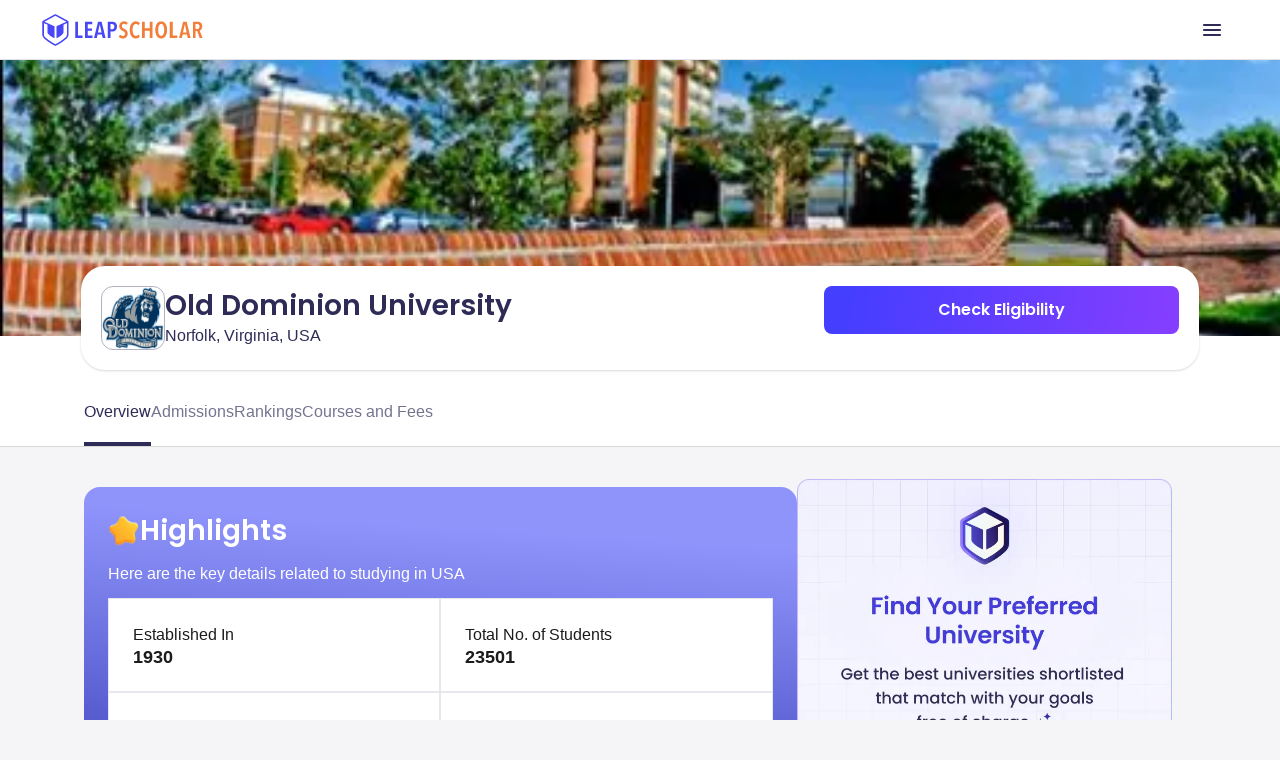

--- FILE ---
content_type: text/javascript
request_url: https://cdn.segment.com/next-integrations/actions/845/3e4ff40158b71395e929.js
body_size: 9008
content:
(self.webpackChunkDestination=self.webpackChunkDestination||[]).push([[845],{1291:(e,t,r)=>{"use strict";const n=r(6150),o=r(6086);class a extends Error{constructor(e){if(!Array.isArray(e))throw new TypeError("Expected input to be an Array, got "+typeof e);let t=(e=[...e].map((e=>e instanceof Error?e:null!==e&&"object"==typeof e?Object.assign(new Error(e.message),e):new Error(e)))).map((e=>"string"==typeof e.stack?o(e.stack).replace(/\s+at .*aggregate-error\/index.js:\d+:\d+\)?/g,""):String(e))).join("\n");t="\n"+n(t,4),super(t),this.name="AggregateError",Object.defineProperty(this,"_errors",{value:e})}*[Symbol.iterator](){for(const e of this._errors)yield e}}e.exports=a},6086:(e,t,r)=>{"use strict";const n=r(1209),o=/\s+at.*(?:\(|\s)(.*)\)?/,a=/^(?:(?:(?:node|(?:internal\/[\w/]*|.*node_modules\/(?:babel-polyfill|pirates)\/.*)?\w+)\.js:\d+:\d+)|native)/,i=void 0===n.homedir?"":n.homedir();e.exports=(e,t)=>(t=Object.assign({pretty:!1},t),e.replace(/\\/g,"/").split("\n").filter((e=>{const t=e.match(o);if(null===t||!t[1])return!0;const r=t[1];return!r.includes(".app/Contents/Resources/electron.asar")&&!r.includes(".app/Contents/Resources/default_app.asar")&&!a.test(r)})).filter((e=>""!==e.trim())).map((e=>t.pretty?e.replace(o,((e,t)=>e.replace(t,t.replace(i,"~")))):e)).join("\n"))},6150:e=>{"use strict";e.exports=(e,t=1,r)=>{if(r={indent:" ",includeEmptyLines:!1,...r},"string"!=typeof e)throw new TypeError(`Expected \`input\` to be a \`string\`, got \`${typeof e}\``);if("number"!=typeof t)throw new TypeError(`Expected \`count\` to be a \`number\`, got \`${typeof t}\``);if("string"!=typeof r.indent)throw new TypeError(`Expected \`options.indent\` to be a \`string\`, got \`${typeof r.indent}\``);if(0===t)return e;const n=r.includeEmptyLines?/^/gm:/^(?!\s*$)/gm;return e.replace(n,r.indent.repeat(t))}},3962:(e,t,r)=>{"use strict";r.r(t),r.d(t,{generatePlugins:()=>u});var n=r(3807),o=r(1374),a=r(6146);async function i(e,t){const r=Array.from(window.document.querySelectorAll("script")).find((t=>t.src===e));if(void 0!==r){const e=r?.getAttribute("status");if("loaded"===e)return r;if("loading"===e)return new Promise(((e,t)=>{r.addEventListener("load",(()=>e(r))),r.addEventListener("error",(e=>t(e)))}))}return new Promise(((r,n)=>{const o=window.document.createElement("script");o.type="text/javascript",o.src=e,o.async=!0,o.setAttribute("status","loading");for(const[e,r]of Object.entries(t??{}))o.setAttribute(e,r);o.onload=()=>{o.onerror=o.onload=null,o.setAttribute("status","loaded"),r(o)},o.onerror=()=>{o.onerror=o.onload=null,o.setAttribute("status","error"),n(new Error(`Failed to load ${e}`))};const a=window.document.getElementsByTagName("script")[0];a.parentElement?.insertBefore(o,a)}))}async function s(e,t){return new Promise(((r,n)=>{if(e())return void r();const o=()=>setTimeout((()=>{e()?r():o()}),t);o()}))}function u(e,t,r){let u,c,l,p=!1;const h=async(r,n)=>{p||(l?await l:(c=n,l=e.initialize?.({settings:t,analytics:c},{loadScript:i,resolveWhen:s}),u=await l,p=!0))};return Object.entries(e.actions).reduce(((i,[s,l])=>{const f=r.filter((e=>e.enabled&&e.partnerAction===s));if(0===f.length)return i;async function d(e){const r=[];for(const i of f){if(!(0,o.Z)((0,a.Z)(i.subscribe),e.event))continue;const s=i.mapping??{},p={payload:(0,n.vs)(s,e.event),mapping:s,settings:t,analytics:c,context:e};r.push(l.perform(u,p))}return await Promise.all(r),e}const y={name:`${e.name} ${s}`,type:l.lifecycleHook??"destination",version:"0.1.0",ready:()=>Promise.resolve(),isLoaded:()=>p,load:h,track:d,page:d,alias:d,identify:d,group:d};return i.push(y),i}),[])}},9768:e=>{e.exports={Liquid:class{constructor(e){this.args=e}parseAndRenderSync(e){return e}registerTag(e,t){}registerFilter(e,t){}}}},7128:(e,t,r)=>{"use strict";let n;r.d(t,{U:()=>o});try{n=new RegExp("\\[(?=\"|'|\\d)|\\.|(?<=\"|'|\\d)]+","g")}catch(e){n=/\[|\.|]+/g}function o(e,t){if(""===t||"."===t)return e;if(null===t||null==t)return;return(Array.isArray(t)?t:t.split(n).filter((e=>e)).map((e=>e.replace(/'|"/g,"")))).reduce(((e,t)=>e&&e[t]),e)}},3807:(e,t,r)=>{"use strict";r.d(t,{tY:()=>J,a8:()=>R,vs:()=>U});var n=r(7128),o=r(6933);function a(e){if(!(0,o.Kn)(e))return!1;const t=Object.keys(e);if(!t.some((e=>e.startsWith("@"))))return!1;return 0===t.filter((e=>!e.startsWith("@")&&"_metadata"!==e)).length}function i(e){if(Array.isArray(e))return e.map((e=>i(e)));if((0,o.Kn)(e)){const t=Object.assign({},e);return Object.keys(t).forEach((e=>{void 0===t[e]?delete t[e]:t[e]=i(t[e])})),t}return e}var s=r(1291),u=r.n(s),c=r(2501);class l extends c.CustomError{constructor(e,t=[]){super(`/${t.join("/")} ${e}.`)}}function p(e){const t=[];return e.forEach((e=>{e instanceof u()?t.push(...e):t.push(e)})),t}function h(e){const t=(0,o.X6)(e);return"object"===t&&Object.keys(e).some((e=>e.startsWith("@")))?"directive":t}const f={};function d(e,t=[]){if(!a(e)&&!(0,o.Kn)(e)){const r=(0,o.X6)(e);throw new l(`should be a directive object but it is ${O(r)} ${r}`,t)}const r=Object.keys(e),n=r.filter((e=>e.startsWith("@")));if(n.length>1)throw new l(`should only have one @-prefixed key but it has ${n.length} keys`,t);if(r.filter((e=>!e.startsWith("@")&&"_metadata"!==e)).length>0)throw new l(`should only have one @-prefixed key but it has ${r.length} keys`,t);const i=n[0],s=f[i];if("function"!=typeof s)throw new l(`has an invalid directive: ${i}`,t);s(e[i],t)}function y(e,t=[]){const r=h(e);switch(r){case"directive":return d(e,t);case"object":case"array":case"boolean":case"string":case"number":case"null":return;default:throw new l(`should be a mapping directive or a JSON value but it is ${O(r)} ${r}`,t)}}function v(e,t=[]){const r=h(e);switch(r){case"directive":return d(e,t);case"string":return;default:throw new l(`should be a string or a mapping directive but it is ${O(r)} ${r}`,t)}}function g(e,t=[]){const r=h(e);switch(r){case"directive":return d(e,t);case"object":return k(e,t);default:throw new l(`should be a object or a mapping directive but it is ${O(r)} ${r}`,t)}}function m(...e){return(t,r=[])=>{e.forEach((e=>{e(t,r)}))}}function w(e,t){return(r,n=[])=>{if("string"==typeof r&&r.length<e)throw new l(`should be a string of length ${e} or greater`,n);if("string"==typeof r&&r.length>t)throw new l(`should be a string of length ${t} or less`,n)}}function b(e,t=[]){const r=h(e);if("string"!==r)throw new l(`should be a string but it is ${O(r)} ${r}`,t)}function x(...e){return(t,r=[])=>{b(t,r);const n=t;if(!e.includes(n.toLowerCase()))throw new l(`should be one of ${e.join(", ")} but it is ${JSON.stringify(n)}`,r)}}function E(e,t=[]){const r=h(e);if("boolean"!==r)throw new l(`should be a boolean but it is ${O(r)} ${r}`,t)}function k(e,t=[]){const r=h(e);if("object"!==r)throw new l(`should be an object but it is ${O(r)} ${r}`,t);const n=e,o=Object.keys(n),a=o.find((e=>"@"===e.charAt(0)));if(a)throw new l(`shouldn't have directive (@-prefixed) keys but it has ${JSON.stringify(a)}`,t);const i=[];if(o.forEach((e=>{try{q(n[e],[...t,e])}catch(e){i.push(e)}})),i.length)throw new(u())(p(i))}function _(e,t,r=[]){k(e,r);const n=[],o=e;if(Object.entries(t).forEach((([e,{required:t,optional:a}])=>{try{if(t){if(void 0===o[e])throw new l(`should have field ${JSON.stringify(e)} but it doesn't`,r);t(o[e],[...r,e])}else a&&void 0!==o[e]&&a(o[e],[...r,e])}catch(e){n.push(e)}})),n.length)throw new(u())(p(n))}function j(e,t=[]){const r=(0,o.X6)(e);if("array"!==r)throw new l(`should be an array but it is ${O(r)} ${r}`,t)}function $(e,t){Array.isArray(e)||(e=[e]),e.forEach((e=>{f[e]=(r,n=[])=>{try{t(r,[...n,e])}catch(e){const t=e;if(e instanceof l||e instanceof u())throw e;throw new l(t.message,n)}}}))}function O(e){switch(e.charAt(0)){case"a":case"e":case"i":case"o":case"u":return"an";default:return"a"}}function q(e,t=[]){switch(h(e)){case"directive":return d(e,t);case"object":return k(e,t);case"array":return j(e,t);default:return null}}function S(e,t=!0){return null==e?t?[]:e:(0,o.kJ)(e)?e:[e]}$("@if",((e,t)=>{_(e,{exists:{optional:y},then:{optional:y},else:{optional:y}},t)})),$("@case",((e,t)=>{_(e,{operator:{optional:b},value:{optional:v}},t)})),$("@replace",((e,t)=>{_(e,{pattern:{required:m(b,w(1,J))},replacement:{optional:m(b,w(0,R))},value:{required:v},ignorecase:{optional:E},global:{optional:E}},t)})),$("@arrayPath",((e,t)=>{const r=e;j(r,t),v(r[0],t),q(r[1],t)})),$("@path",((e,t)=>{v(e,t)})),$("@json",((e,t)=>{_(e,{value:{required:y},mode:{required:x("encode","decode")}},t)})),$("@flatten",((e,t)=>{_(e,{separator:{optional:b},value:{required:y}},t)})),$("@merge",((e,t)=>{_(e,{direction:{optional:x("left","right")},objects:{required:j}},t);e.objects.forEach((e=>{g(e)}))})),$("@template",((e,t)=>{v(e,t)})),$("@literal",((e,t)=>{y(e,t)})),$("@transform",((e,t)=>{_(e,{apply:{required:g},mapping:{required:g}},t)})),$("@excludeWhenNull",((e,t)=>{y(e,t)})),$("@liquid",((e,t)=>{b(e,t)}));const A=(e,t="",r=".",n=!1)=>(0,o.Kn)(e)||!n&&(0,o.kJ)(e)?Object.entries(e).reduce(((e,[o,a])=>({...e,...A(a,t?`${t}${r}${o}`:o,r,n)})),{}):{[t]:e};var N=r(5145),I=r(8599);const P="__segment_internal_directive",L={},C=/^@[a-z][a-zA-Z0-9]+$/;function K(e,t){if(!C.exec(e))throw new Error(`"${e}" is an invalid directive name`);L[e]=t}function W(e,t){K(e,((r,n)=>{const a=F(r,n);if("string"!=typeof a)throw new Error(`${e}: expected string, got ${(0,o.X6)(a)}`);return t(a,n)}))}function T(e,t,r){const n=Object.keys(e).find((e=>e.startsWith("@"))),a=L[n],i=e[n];if("function"!=typeof a)throw new Error(`${n} is not a valid directive, got ${(0,o.X6)(a)}`);return"@liquid"===n?a(i,t,r):a(i,t)}K("@if",((e,t)=>{let r=!1;if(!(0,o.Kn)(e))throw new Error('@if requires an object with an "exists" key');if(!e.exists&&!e.blank)throw new Error('@if requires an "exists" key or a "blank" key');if(void 0!==e.exists){const n=F(e.exists,t);r=null!=n}else if(void 0!==e.blank){const n=F(e.blank,t);r=null!=n&&""!=n}return r&&void 0!==e.then?F(e.then,t):!r&&e.else?F(e.else,t):void 0})),K("@case",((e,t)=>{if(!(0,o.Kn)(e))throw new Error('@case requires an object with a "operator" key');if(!e.operator)throw new Error('@case requires a "operator" key');const r=e.operator;if(e.value){const n=F(e.value,t);if("string"==typeof n)switch(r){case"lower":return n.toLowerCase();case"upper":return n.toUpperCase();default:throw new Error('operator key should have a value of "lower" or "upper"')}return n}}));const J=10,R=10;function X(e,t,r,n){if(t.length>J)throw new Error(`@replace requires a "pattern" less than ${J} characters`);if(r.length>R)throw new Error(`@replace requires a "replacement" less than ${R} characters`);return t=t.replace(/[-[\]{}()*+?.,\\^$|#\s]/g,"\\$&"),e.replace(new RegExp(t,n),r)}function B(e){if((0,o.Kn)(e)){const t=Object.assign({},e);for(const r of Object.keys(e)){const n=e[r];null===n?t[r]=void 0:(0,o.Kn)(n)&&(t[r]=B(n))}return t}return e}function D(e){let t={...e};if(Object.keys(e).includes(P)){const r={};for(const t in e)t!==P&&(r[t]=e[t]);if(t=e[P],Object.keys(t).length>1)throw new Error("The root mapping must only have a single directive object");const n=t[Object.keys(t)[0]];if(!n||"object"!=typeof n)throw new Error("The root directive must be an object");n.mapping=r}return t}function F(e,t,r){if(!(0,o.Kn)(e)&&!(0,o.kJ)(e))return e;if(a(e))return(0,I.kg)(e)?T(e,t,r):T(e,t);if(Array.isArray(e))return e.map((e=>F(e,t,r)));const n={};for(const o of Object.keys(e)){let a=[];const i=void 0!==r?.tags;i&&(a=r.tags,r.tags=[...r.tags,`fieldKey:${o}`]),n[o]=F(e[o],t,r),i&&(r.tags=a)}return n}function U(e,t={},r){const n=(0,o.X6)(t);if("object"!==n)throw new Error(`data must be an object, got ${n}`);const a=D(e);q(a);return i(F(a,t,r))}K("@replace",((e,t)=>{if(!(0,o.Kn)(e))throw new Error('@replace requires an object with a "pattern" key');if(!e.pattern)throw new Error('@replace requires a "pattern" key');null==e.replacement&&(e.replacement=""),e.pattern2&&null==e.replacement2&&(e.replacement2=""),null==e.ignorecase&&(e.ignorecase=!1),null==e.global&&(e.global=!0);const r=e.pattern,n=e.replacement,a=e.ignorecase,i=e.global;if(e.value){let o=F(e.value,t),s="";if("boolean"!=typeof o&&"number"!=typeof o||(o=String(o)),"string"==typeof o&&"string"==typeof r&&"string"==typeof n&&"boolean"==typeof a&&"boolean"==typeof i){let t="";i&&(t+="g"),a&&(t+="i"),s=X(o,r,n,t),e.pattern2&&"string"==typeof e.pattern2&&"string"==typeof e.replacement2&&(s=X(s,e.pattern2,e.replacement2,t))}return s}})),K("@arrayPath",((e,t)=>{if(!Array.isArray(e))throw new Error(`@arrayPath expected array, got ${(0,o.X6)(e)}`);const[r,a]=e,i="string"==typeof r?(0,n.U)(t,r.replace("$.","")):F(r,t);return["object","array"].includes((0,o.X6)(i))&&"object"===(0,o.X6)(a)&&Object.keys(a).length>0?S(i).map((e=>F(a,e))):i})),W("@path",((e,t)=>(0,n.U)(t,e.replace("$.","")))),W("@template",((e,t)=>function(e,t={}){if("string"!=typeof e)throw new TypeError(`Invalid template! Template should be a "string" but ${(0,o.X6)(e)} was given.`);function r(e){return r=>(r=r.slice(e,-e).trim(),(0,n.U)(t,r)??"")}return e.replace(/\{\{\{([^}]+)\}\}\}/g,r(3)).replace(/\{\{([^}]+)\}\}/g,r(2))}(e,t))),K("@literal",((e,t)=>F(e,t))),K("@flatten",((e,t)=>{if(!(0,o.Kn)(e))throw new Error('@flatten requires an object with a "separator" key');if(!e.separator)throw new Error('@flatten requires a "separator" key');const r=F(e.separator,t);if("string"!=typeof r)throw new Error("@flatten requires a string separator");const n=F(e.value,t);return A(n,"",r,Boolean(e.omitArrays))})),K("@json",((e,t)=>{if(!(0,o.Kn)(e))throw new Error('@json requires an object with a "value" key');if(!e.mode)throw new Error('@json requires a "mode" key');if(!e.value)throw new Error('@json requires a "value" key');const r=F(e.value,t);if("encode"===e.mode)return JSON.stringify(r);if("decode"===e.mode){if("string"==typeof r)try{return JSON.parse(r)}catch(e){return r}return r}})),K("@merge",((e,t)=>{if(!(0,o.Kn)(e))throw new Error('@merge requires an object with an "objects" key and a "direction" key');if(!e.direction)throw new Error('@merge requires a "direction" key');const r=F(e.direction,t);if(!e.objects)throw new Error('@merge requires a "objects" key');if(!Array.isArray(e.objects))throw new Error("@merge: expected opts.array, got "+typeof e.objects);const n=e.objects.map((e=>F(e,t)));return"left"===r&&n.reverse(),Object.assign({},...n)})),K("@transform",((e,t)=>{if(!(0,o.Kn)(e))throw new Error('@transform requires an object with an "apply" key and a "mapping" key');if(!e.mapping)throw new Error('@transform requires a "mapping" key');if(!e.apply)throw new Error('@transform requires a "apply" key');if(!(0,o.Kn)(e.apply))throw new Error('@transform "apply" key should be an object');const r=U(e.apply,t);return F(e.mapping,r)})),K("@excludeWhenNull",((e,t)=>{const r=F(e,t);if(null!==r)return B(r)})),K("@liquid",((e,t,r)=>(0,N.J)(e,t,r)))},5145:(e,t,r)=>{"use strict";r.d(t,{J:()=>a});var n=r(9768);const o=new n.Liquid({renderLimit:500,parseLimit:1e3,memoryLimit:1e8});function a(e,t,r){if("string"!=typeof e)throw new Error("liquid template value must be a string");if(0===e.length)return"";if(e.length>1e3)throw new Error("liquid template values are limited to 1000 characters");let n;const a=Date.now();let i="success";try{n=o.parseAndRenderSync(e,t)}catch(e){throw i="fail",e}finally{const e=Date.now()-a;r?.statsClient?.histogram("liquid.template.evaluation_ms",e,[...r.tags,`result:${i}`])}return"string"!=typeof n?"error":n}["case","for","include","layout","render","tablerow"].forEach((e=>{const t={parse:function(){throw new Error(`tag "${e}" is disabled`)},render:function(){throw new Error(`tag "${e}" is disabled`)}};o.registerTag(e,t)})),["array_to_sentence_string","concat","find","find_exp","find_index","find_index_exp","group_by","group_by_exp","has","has_exp","map","newline_to_br","reject","reject_exp","reverse","sort","sort_natural","uniq","where_exp","type"].forEach((e=>{var t;o.registerFilter(e,(t=e,function(){throw new Error(`filter "${t}" is disabled`)}))}))},8599:(e,t,r)=>{"use strict";r.d(t,{kg:()=>o});r(5145);function n(e){return null!==e&&"object"==typeof e&&Object.keys(e).some((e=>["@if","@path","@template","@literal","@arrayPath","@case","@replace","@json","@flatten","@merge","@transform","@excludeWhenNull","@liquid"].includes(e)))}function o(e){return n(e)&&"@liquid"in e&&"string"==typeof e["@liquid"]&&void 0!==e["@liquid"]}},6933:(e,t,r)=>{"use strict";function n(e){return Object.prototype.toString.call(e).slice(8,-1).toLowerCase()}function o(e){return"object"===n(e)}function a(e){return Array.isArray(e)}r.d(t,{Kn:()=>o,X6:()=>n,kJ:()=>a})},6146:(e,t,r)=>{"use strict";var n;r.d(t,{Z:()=>N}),function(e){e.Err="err",e.Ident="ident",e.Dot="dot",e.Operator="operator",e.Conditional="conditional",e.String="string",e.Number="number",e.Null="null",e.BrackLeft="brackleft",e.BrackRight="brackright",e.ParenLeft="parenleft",e.ParenRight="parenright",e.Comma="comma",e.EOS="eos"}(n||(n={}));const o=e=>({type:n.Ident,value:e}),a=()=>({type:n.Dot,value:"."}),i=e=>({type:n.Operator,value:e}),s=e=>({type:n.Conditional,value:e}),u=e=>({type:n.String,value:e}),c=e=>({type:n.Number,value:e}),l=()=>({type:n.Null,value:"null"}),p=()=>({type:n.BrackLeft,value:"["}),h=()=>({type:n.BrackRight,value:"]"}),f=()=>({type:n.ParenLeft,value:"("}),d=()=>({type:n.ParenRight,value:")"}),y=()=>({type:n.Comma,value:","}),v=()=>({type:n.EOS,value:"eos"});class g{constructor(e){this.code=e,this.position=0}forward(){if(this.code.length===this.position)return{char:"",isEOS:!0};const e=this.code.charAt(this.position);return this.position+=1,{char:e,isEOS:!1}}backward(){if(0===this.position)throw new RangeError;const e=this.code.charAt(this.position);return this.position-=1,{char:e,isEOS:!1}}getPosition(){return this.position}}const m="-1";function w(e){return"\r"===e||"\n"===e}function b(e){return" "===e||"\t"===e||"\n"===e}function x(e){return!!e.match(/[a-z]/i)}function E(e){return e!==m&&(!isNaN(parseFloat(e))&&isFinite(parseInt(e,10)))}function k(e){return e===m||b(e)||","===e||"]"===e||")"===e}class _ extends Error{constructor(e,t){super(e),this.message=e,this.name="LexerError",this.stack=(new Error).stack,this.cursor=t}}class j{constructor(e){this.reader=new g(e),this.cursor={line:0,column:0}}lex(){const e=[];for(;;){const{char:t,isEOS:r}=this.next();if(r)return e.push(v()),e;if(!b(t)){if("!"===t){const t=this.peek();if(x(t)||"("===t){e.push(i("!"));continue}}if(x(t)||"!"===t||"="===t||">"===t||"<"===t||"\\"===t||"_"===t)e.push(this.lexOperatorOrConditional(t));else if(E(t)||"-"===t||"+"===t)e.push(this.lexNumber(t));else if('"'!==t&&"'"!==t)if("."!==t)if("["!==t)if("]"!==t)if(","!==t)if("("!==t){if(")"!==t)throw new _(`invalid character "${t}"`,this.cursor);e.push(d())}else e.push(f());else e.push(y());else e.push(h());else e.push(p());else e.push(a());else e.push(this.lexString(t))}}}lexString(e){let t="";for(;this.peek()!==e;){const{char:e,isEOS:r}=this.next();if(t+=e,r)throw new _("unterminated string",this.cursor);if(t.length>=1e5)throw new _("unreasonable string length",this.cursor)}return this.accept(e),u(`${e}${t}${e}`)}lexNumber(e){let t="",r=this.peek(),n=!1;for(;E(r)||"."===r;){const{char:e}=this.next();if(t+=e,"."===r){if(k(this.peek()))throw new _("unexpected terminator after decimal point",this.cursor);if(n)throw new _("multiple decimal points in one number",this.cursor);n=!0}if(t.length>=1e5)throw new _("unreasonable number length",this.cursor);r=this.peek()}return c(e+t)}lexOperatorOrConditional(e){if("="===e)return i("=");if("!"===e){if(this.accept("="))return i("!=");throw new _(`expected '=' after '!', got '${this.peek()}'`,this.cursor)}return"a"===e?this.accept("nd")?s("and"):this.lexIdent(e):"o"===e?this.accept("r")?s("or"):this.lexIdent(e):"n"===e?this.accept("ull")?l():this.lexIdent(e):"<"===e||">"===e?this.accept("=")?i(e+"="):i(e):this.lexIdent(e)}lexIdent(e){let t="",r=e;for(;;){if("\\"===r){if(this.peek()===m)throw new _("expected character after escape character, got EOS",this.cursor);r=this.next().char}if(t+=r,t.length>=1e5)throw new _("unreasonable literal length",this.cursor);if((n=this.peek())===m||!x(n)&&!E(n)&&"_"!==n&&"-"!==n&&"\\"!==n)break;r=this.next().char}var n;const a=this.peek();if(a!==m&&!k(a)&&"."!==a&&"("!==a&&"="!==a&&"!"!==a)throw new _(`expected termination character after identifier, got ${a}`,this.cursor);return o(t)}accept(e){let t="";for(const r of e){const{char:e,isEOS:r}=this.next();if(t+=e,r)return!1;if(k(e))break}return!(e!==t||!k(this.peek()))||(this.backup(t.length),!1)}next(){const{char:e,isEOS:t}=this.reader.forward();w(e)?(this.cursor.line+=1,this.cursor.column=0):this.cursor.column+=1;return{char:t?m:e,isEOS:t}}peek(){const{char:e,isEOS:t}=this.next();return t||this.backup(1),e}backup(e){for(let t=e;t>0;t--){let e;try{e=this.reader.backward().char}catch(e){return}w(e)?(this.cursor.line-=1,this.cursor.column=0):this.cursor.column-=1}}}const $={type:"event-type",event:"event",name:"name",userId:"userId",context:"event-context",properties:"event-property",traits:"event-trait"},O=e=>"string"===e.type?e.value.replace(/^"/,"").replace(/"$/,""):"number"===e.type?Number(e.value):"ident"===e.type&&["true","false"].includes(e.value)?"true"===e.value:String(e.value),q=e=>"ident"===e.type&&["contains","match"].includes(e.value),S=(e,t,r,{negate:n}={negate:!1})=>{if("contains"===e){r.shift();const e=r.shift();if(!e)throw new Error("contains() is missing a 1st argument");r.shift();const o=r.shift();if(!o)throw new Error("contains() is missing a 2nd argument");r.shift(),["event","name","userId"].includes(e.value)&&t.push({type:e.value,operator:n?"not_contains":"contains",value:String(O(o))}),/^(properties)/.test(e.value)&&t.push({type:"event-property",name:e.value.replace(/^(properties)\./,""),operator:n?"not_contains":"contains",value:String(O(o))}),/^(traits)/.test(e.value)&&t.push({type:"event-trait",name:e.value.replace(/^(traits)\./,""),operator:n?"not_contains":"contains",value:String(O(o))}),/^(context)/.test(e.value)&&t.push({type:"event-context",name:e.value.replace(/^(context)\./,""),operator:n?"not_contains":"contains",value:String(O(o))})}if("match"===e){r.shift();const e=r.shift();if(!e)throw new Error("match() is missing a 1st argument");r.shift();const o=r.shift();if(!o)throw new Error("match() is missing a 2nd argument");let a,i;r.shift(),o.value.endsWith('*"')?(a=n?"not_starts_with":"starts_with",i=String(O(o)).slice(0,-1)):(a=n?"not_ends_with":"ends_with",i=String(O(o)).slice(1)),["event","name","userId"].includes(e.value)&&t.push({type:e.value,operator:a,value:i}),/^(properties)/.test(e.value)&&t.push({type:"event-property",name:e.value.replace(/^(properties)\./,""),operator:a,value:i}),/^(traits)/.test(e.value)&&t.push({type:"event-trait",name:e.value.replace(/^(traits)\./,""),operator:a,value:i}),/^(context)/.test(e.value)&&t.push({type:"event-context",name:e.value.replace(/^(context)\./,""),operator:a,value:i})}},A=e=>{var t;const r=[];let o="and",a=e.shift();for(;a&&"eos"!==a.type;){if("ident"===a.type){const[n]=(null!==(t=a.value)&&void 0!==t?t:"").split("."),o=$[n];if(o){const t=e.shift();if(!t)throw new Error("Operator token is missing");const n=e.shift();if(!n)throw new Error("Value token is missing");const i="="===t.value&&"true"===n.value,s="="===t.value&&"false"===n.value,u="!="===t.value&&"null"===n.value,c="="===t.value&&"null"===n.value,l="="===t.value&&"number"===n.type,p="!="===t.value&&"number"===n.type;"event"===o?r.push({type:"event",operator:t.value,value:String(O(n))}):"event-type"===o?r.push({type:"event-type",operator:t.value,value:String(O(n))}):"name"===o?u?r.push({type:"name",operator:"exists"}):c?r.push({type:"name",operator:"not_exists"}):r.push({type:"name",operator:t.value,value:String(O(n))}):"userId"===o?u?r.push({type:"userId",operator:"exists"}):c?r.push({type:"userId",operator:"not_exists"}):i?r.push({type:"userId",operator:"is_true"}):s?r.push({type:"userId",operator:"is_false"}):r.push({type:"userId",operator:t.value,value:String(O(n))}):"event-property"===o?u?r.push({type:"event-property",name:a.value.replace(/^(properties)\./,""),operator:"exists"}):c?r.push({type:"event-property",name:a.value.replace(/^(properties)\./,""),operator:"not_exists"}):i?r.push({type:"event-property",name:a.value.replace(/^(properties)\./,""),operator:"is_true"}):s?r.push({type:"event-property",name:a.value.replace(/^(properties)\./,""),operator:"is_false"}):l?r.push({type:"event-property",name:a.value.replace(/^(properties)\./,""),operator:"number_equals",value:O(n)}):p?r.push({type:"event-property",name:a.value.replace(/^(properties)\./,""),operator:"number_not_equals",value:O(n)}):r.push({type:"event-property",name:a.value.replace(/^(properties)\./,""),operator:t.value,value:O(n)}):"event-trait"===o?u?r.push({type:"event-trait",name:a.value.replace(/^(traits)\./,""),operator:"exists"}):c?r.push({type:"event-trait",name:a.value.replace(/^(traits)\./,""),operator:"not_exists"}):i?r.push({type:"event-trait",name:a.value.replace(/^(traits)\./,""),operator:"is_true"}):s?r.push({type:"event-trait",name:a.value.replace(/^(traits)\./,""),operator:"is_false"}):l?r.push({type:"event-trait",name:a.value.replace(/^(traits)\./,""),operator:"number_equals",value:O(n)}):p?r.push({type:"event-trait",name:a.value.replace(/^(traits)\./,""),operator:"number_not_equals",value:O(n)}):r.push({type:"event-trait",name:a.value.replace(/^(traits)\./,""),operator:t.value,value:O(n)}):"event-context"===o&&(u?r.push({type:"event-context",name:a.value.replace(/^(context)\./,""),operator:"exists"}):c?r.push({type:"event-context",name:a.value.replace(/^(context)\./,""),operator:"not_exists"}):i?r.push({type:"event-context",name:a.value.replace(/^(context)\./,""),operator:"is_true"}):s?r.push({type:"event-context",name:a.value.replace(/^(context)\./,""),operator:"is_false"}):l?r.push({type:"event-context",name:a.value.replace(/^(context)\./,""),operator:"number_equals",value:O(n)}):p?r.push({type:"event-context",name:a.value.replace(/^(context)\./,""),operator:"number_not_equals",value:O(n)}):r.push({type:"event-context",name:a.value.replace(/^(context)\./,""),operator:t.value,value:O(n)}))}q(a)&&S(a.value,r,e)}if("operator"===a.type&&"!"===a.value&&q(e[0])){const t=e[0].value;e.shift(),S(t,r,e,{negate:!0})}if("parenleft"===a.type){const t=[];let o=e.shift();for(;"parenright"!==o.type;)t.push(o),o=e.shift();t.push({type:n.EOS,value:"eos"}),r.push(A(t))}"conditional"===a.type&&(o=a.value),a=e.shift()}return r.length>1?{type:"group",operator:o,children:r}:r[0]},N=e=>{try{const t=A((e=>{const t=[];let r=0;for(;e[r];){const o=t[t.length-1],a=e[r],i=e[r+1];if("ident"===(null==o?void 0:o.type)&&"dot"===a.type&&"ident"===(null==i?void 0:i.type)){const e=t.pop();t.push({type:n.Ident,value:`${null==e?void 0:e.value}${a.value}${i.value}`}),r+=2}else t.push(e[r]),r++}return t})(function(e){try{return{tokens:new j(e).lex()}}catch(e){return{tokens:[],error:e}}}(e).tokens));return"group"!==t.type?{type:"group",operator:"and",children:[t]}:t}catch(t){return{error:t instanceof Error?t:new Error(`Error while parsing ${e}`)}}}},1374:(e,t,r)=>{"use strict";function n(e,t,r){if(!t)return r;const n=(Array.isArray(t)?t:t.match(/([^[.\]])+/g)).reduce(((e,t)=>e&&e[t]),e);return void 0===n?r:n}r.d(t,{Z:()=>a});const o=(e,t)=>"and"===e.operator?e.children.every((e=>i(e,t))):"or"===e.operator&&e.children.some((e=>i(e,t))),a=(e,t)=>!e.error&&void 0!==t&&o(e,t),i=(e,t)=>"event-type"===e.type?s(t.type,e.operator,e.value):"event"===e.type?s(t.event,e.operator,e.value):"name"===e.type?s(t.name,e.operator,e.value):"userId"===e.type?s(t.userId,e.operator,e.value):"event-property"===e.type?s(n(t.properties,e.name),e.operator,e.value):"event-trait"===e.type?s(n(t.traits,e.name),e.operator,e.value):"event-context"===e.type?s(n(t.context,e.name),e.operator,e.value):"group"===e.type&&o(e,t),s=(e,t,r)=>{switch(t){case"=":return e===String(r);case"number_equals":return"number"==typeof e&&Number(e)===Number(r);case"!=":return e!==String(r);case"number_not_equals":return"number"==typeof e&&Number(e)!==Number(r);case"<":return"number"==typeof e&&Number(e)<Number(r);case"<=":return"number"==typeof e&&Number(e)<=Number(r);case">":return"number"==typeof e&&Number(e)>Number(r);case">=":return"number"==typeof e&&Number(e)>=Number(r);case"contains":return"string"==typeof e&&e.includes(String(r));case"not_contains":return"string"==typeof e&&!e.includes(String(r));case"starts_with":return"string"==typeof e&&e.startsWith(String(r));case"not_starts_with":return"string"==typeof e&&!e.startsWith(String(r));case"ends_with":return"string"==typeof e&&e.endsWith(String(r));case"not_ends_with":return"string"==typeof e&&!e.endsWith(String(r));case"exists":return null!=e;case"not_exists":return null==e;case"is_true":return"boolean"==typeof e&&!0===e;case"is_false":return"boolean"==typeof e&&!1===e;default:return!1}}},1209:()=>{},2501:(e,t,r)=>{"use strict";function n(e,t){void 0===t&&(t=e.constructor);var r=Error.captureStackTrace;r&&r(e,t)}r.r(t),r.d(t,{CustomError:()=>i,customErrorFactory:()=>u});var o,a=(o=function(e,t){return o=Object.setPrototypeOf||{__proto__:[]}instanceof Array&&function(e,t){e.__proto__=t}||function(e,t){for(var r in t)t.hasOwnProperty(r)&&(e[r]=t[r])},o(e,t)},function(e,t){function r(){this.constructor=e}o(e,t),e.prototype=null===t?Object.create(t):(r.prototype=t.prototype,new r)}),i=function(e){function t(t){var r,o,a,i=this.constructor,s=e.call(this,t)||this;return Object.defineProperty(s,"name",{value:i.name,enumerable:!1,configurable:!0}),r=s,o=i.prototype,(a=Object.setPrototypeOf)?a(r,o):r.__proto__=o,n(s),s}return a(t,e),t}(Error),s=function(){for(var e=arguments,t=0,r=0,n=arguments.length;r<n;r++)t+=e[r].length;var o=Array(t),a=0;for(r=0;r<n;r++)for(var i=arguments[r],s=0,u=i.length;s<u;s++,a++)o[a]=i[s];return o};function u(e,t){function r(){for(var o=arguments,a=[],i=0;i<arguments.length;i++)a[i]=o[i];if(!(this instanceof r))return new(r.bind.apply(r,s([void 0],a)));t.apply(this,a),Object.defineProperty(this,"name",{value:e.name||t.name,enumerable:!1,configurable:!0}),e.apply(this,a),n(this,r)}return void 0===t&&(t=Error),Object.defineProperties(r,{prototype:{value:Object.create(t.prototype,{constructor:{value:r,writable:!0,configurable:!0}})}})}}}]);
//# sourceMappingURL=3e4ff40158b71395e929.js.map

--- FILE ---
content_type: application/javascript
request_url: https://d14lg9nzq1d3lc.cloudfront.net/astro_tapri/_astro/common.piM8Sgpz.js
body_size: 1448
content:
import{a as d}from"./js.cookie.Hg5VKEPt.js";const l=60*60*24*30;function h(e,t,a){d.set(e,t,{expires:a?new Date(Date.now()+a*1e3):new Date(Date.now()+l*1e3),path:"/",sameSite:"lax",secure:!0})}function o(e,t,a){try{const r=a?new Date(Date.now()+a*1e3):new Date(Date.now()+l*1e3);d.set(e,t,{expires:r,path:"/",sameSite:"None",httpOnly:!1,secure:!0})}catch(r){console.log(r)}}function w(e){d.remove(e,{path:"/"})}function n(e){return d.get(e)||""}function k(){return d.get("token")||""}function x(){let e,t,a,r,i,s,m,c,g;n("utmSource")&&(e=n("utmSource")),n("utmCampaign")&&(t=n("utmCampaign")),n("utmMedium")&&(s=n("utmMedium"));const u=n("utmTerm");return n("campaignType")&&(a=n("campaignType")),n("adId")&&(r=n("adId")),n("trackingId")&&(i=n("trackingId")),n("referer")&&(m=n("referer")),n("gclid")&&(c=n("gclid")),n("adName")&&(g=n("adName")),{utmSource:e,utmCampaign:t,utmTerm:u,campaignType:a,adId:r,trackingId:i,utmMedium:s,referer:m,gclid:c,adName:g}}function f(e){e.utmSource&&o("utmSource",e.utmSource,60*60*24),e.utmCampaign&&o("utmCampaign",e.utmCampaign,60*60*24),e.utmMedium&&o("utmMedium",e.utmMedium,60*60*24),e.utmTerm&&o("utmTerm",e.utmTerm,60*60*24),e.campaignType&&o("campaignType",e.campaignType,60*60*24),e.adId&&o("adId",e.adId,60*60*24),e.trackingId&&o("trackingId",e.trackingId),e.referer&&o("referer",e.referer),e.gclid&&o("gclid",e.gclid),e.adName&&o("adName",e.adName),e.fbclid&&o("fbclid",e.fbclid)}const T=()=>{const e=new URLSearchParams(window.location.search);return{utmSource:e.get("utm_source"),utmCampaign:e.get("utm_campaign"),adName:e.get("ad_name"),utmMedium:e.get("utm_medium"),utmTerm:e.get("utm_term"),campaignType:e.get("campaign_type"),adId:e.get("ad_id"),fbclid:e.get("fbclid"),_fbc:e.get("_fbc"),_fbp:e.get("_fbp"),fbp:e.get("fbp"),gclid:e.get("gclid")}},p={android:"ANDROID",web:"WEB"},y=()=>new URL(document.location.toString()).searchParams.get("platform")=="app"?p.android:p.web;function P(e){try{const t=/(<([^>]+)>)/gi;return e.replace(t,"")}catch{return e}}const I=async()=>{const e=window.location.pathname||"",t=a=>{try{let r="General_Pages";Object.entries({"/ielts/practice-test/speaking":"Speaking_Pages","/ielts/practice-test/reading":"Reading_Pages","/ielts/practice-test/writing":"Writing_Pages","/ielts/practice-test/listening":"Listening_Pages","/exams/gre":"Gre","/exams/toefl":"Toefl","/exams/pte":"Pte","/exams/gmat":"Gmat","/exams/duolingo":"Duolingo","/exams/sat":"Sat"}).forEach(([c,g])=>{a.includes(c)&&(r=g)});const m=["/exams/toefl","/exams/gre","/exams/pte","/exams/gmat","/exams/duolingo","/exams/sat"].some(c=>a?.includes(c));return{utmCampaign:r,utmSource:m?"Other_Exams_SEO":"IELTS_SEO",utmMedium:"Pillar_Pages",utmTerm:`https://leapscholar.com${a}`}}catch(r){return console.error(r),{}}};try{const a=new URLSearchParams(window.location.search),r={utm_source:"utmSource",utm_medium:"utmMedium",utm_campaign:"utmCampaign",utm_term:"utmTerm"},i={};Object.keys(r).forEach(m=>{const c=a.get(m);c!==null&&(i[r[m]]=c)});const s=t(e);Object.entries(s).forEach(([m,c])=>{i[m]||(i[m]=c)}),Object.keys(i).length>0&&f({...i})}catch(a){console.error(a)}},S=(e,t,a)=>{try{const r="https://ik.imagekit.io/onsnhxjshmp$1",i="https://d3qj1pefcqovqy.cloudfront.net$1";return e?decodeURIComponent(e?.replace(/https:\/\/[^/]+(\/.*)/,t==="imagekit"?r:i)):a||""}catch(r){return console.log("Error in ImageUrl Replace With Cdn Link",r),a||""}},b=e=>{try{const t=new URLSearchParams(new URL(e).search);return{utm_source:t.get("utm_source")||"NA",utm_medium:t.get("utm_medium")||"NA",utm_campaign:t.get("utm_campaign")||"NA",utm_term:t.get("utm_term")||"NA",show_form:t.get("show_form")||"NA",ad_id:t.get("ad_id")||"NA",campaign_type:t.get("campaign_type")||"NA",ad_name:t.get("ad_name")||"NA"}}catch(t){console.log(t,"somthing went wrong while fetching Query Params")}},C=e=>{const{reqUrl:t,refUrl:a,experiment:r,flow:i}=e,s="https://test-prep.leapscholar.com",m=n("token"),c=n("user_id");let u=`${s}/redirectPageV2?token=${m}&userId=${c}&requrl=${t}&source=Mweb`;return r&&(u+=`&experiment=${r}`),a&&(u+=`&refurl=${a}`),i&&(u+=`&flow=${i}`),u};export{S as a,n as b,k as c,C as d,x as e,w as f,T as g,y as h,I as i,P as j,b as k,h as s};
